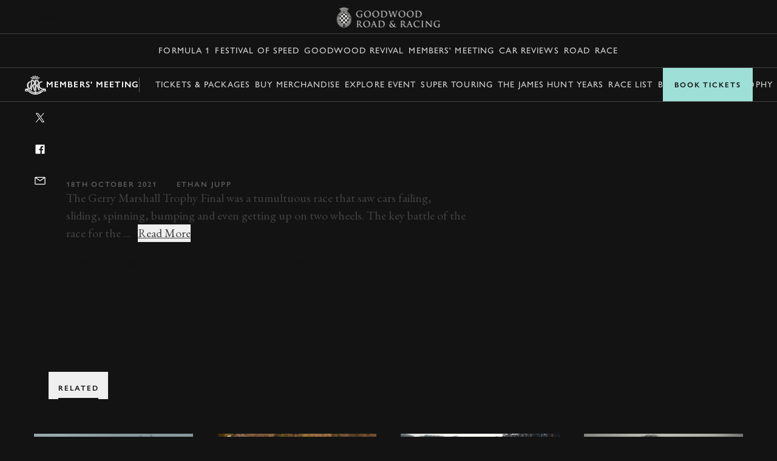

--- FILE ---
content_type: text/html; charset=utf-8
request_url: https://www.google.com/recaptcha/api2/anchor?ar=1&k=6LdmX9kaAAAAAKhMQpjTAF8RfeSHgyHTryxb2n14&co=aHR0cHM6Ly93d3cuZ29vZHdvb2QuY29tOjQ0Mw..&hl=en&v=7gg7H51Q-naNfhmCP3_R47ho&size=invisible&anchor-ms=20000&execute-ms=30000&cb=yzykotpr73w1
body_size: 49114
content:
<!DOCTYPE HTML><html dir="ltr" lang="en"><head><meta http-equiv="Content-Type" content="text/html; charset=UTF-8">
<meta http-equiv="X-UA-Compatible" content="IE=edge">
<title>reCAPTCHA</title>
<style type="text/css">
/* cyrillic-ext */
@font-face {
  font-family: 'Roboto';
  font-style: normal;
  font-weight: 400;
  font-stretch: 100%;
  src: url(//fonts.gstatic.com/s/roboto/v48/KFO7CnqEu92Fr1ME7kSn66aGLdTylUAMa3GUBHMdazTgWw.woff2) format('woff2');
  unicode-range: U+0460-052F, U+1C80-1C8A, U+20B4, U+2DE0-2DFF, U+A640-A69F, U+FE2E-FE2F;
}
/* cyrillic */
@font-face {
  font-family: 'Roboto';
  font-style: normal;
  font-weight: 400;
  font-stretch: 100%;
  src: url(//fonts.gstatic.com/s/roboto/v48/KFO7CnqEu92Fr1ME7kSn66aGLdTylUAMa3iUBHMdazTgWw.woff2) format('woff2');
  unicode-range: U+0301, U+0400-045F, U+0490-0491, U+04B0-04B1, U+2116;
}
/* greek-ext */
@font-face {
  font-family: 'Roboto';
  font-style: normal;
  font-weight: 400;
  font-stretch: 100%;
  src: url(//fonts.gstatic.com/s/roboto/v48/KFO7CnqEu92Fr1ME7kSn66aGLdTylUAMa3CUBHMdazTgWw.woff2) format('woff2');
  unicode-range: U+1F00-1FFF;
}
/* greek */
@font-face {
  font-family: 'Roboto';
  font-style: normal;
  font-weight: 400;
  font-stretch: 100%;
  src: url(//fonts.gstatic.com/s/roboto/v48/KFO7CnqEu92Fr1ME7kSn66aGLdTylUAMa3-UBHMdazTgWw.woff2) format('woff2');
  unicode-range: U+0370-0377, U+037A-037F, U+0384-038A, U+038C, U+038E-03A1, U+03A3-03FF;
}
/* math */
@font-face {
  font-family: 'Roboto';
  font-style: normal;
  font-weight: 400;
  font-stretch: 100%;
  src: url(//fonts.gstatic.com/s/roboto/v48/KFO7CnqEu92Fr1ME7kSn66aGLdTylUAMawCUBHMdazTgWw.woff2) format('woff2');
  unicode-range: U+0302-0303, U+0305, U+0307-0308, U+0310, U+0312, U+0315, U+031A, U+0326-0327, U+032C, U+032F-0330, U+0332-0333, U+0338, U+033A, U+0346, U+034D, U+0391-03A1, U+03A3-03A9, U+03B1-03C9, U+03D1, U+03D5-03D6, U+03F0-03F1, U+03F4-03F5, U+2016-2017, U+2034-2038, U+203C, U+2040, U+2043, U+2047, U+2050, U+2057, U+205F, U+2070-2071, U+2074-208E, U+2090-209C, U+20D0-20DC, U+20E1, U+20E5-20EF, U+2100-2112, U+2114-2115, U+2117-2121, U+2123-214F, U+2190, U+2192, U+2194-21AE, U+21B0-21E5, U+21F1-21F2, U+21F4-2211, U+2213-2214, U+2216-22FF, U+2308-230B, U+2310, U+2319, U+231C-2321, U+2336-237A, U+237C, U+2395, U+239B-23B7, U+23D0, U+23DC-23E1, U+2474-2475, U+25AF, U+25B3, U+25B7, U+25BD, U+25C1, U+25CA, U+25CC, U+25FB, U+266D-266F, U+27C0-27FF, U+2900-2AFF, U+2B0E-2B11, U+2B30-2B4C, U+2BFE, U+3030, U+FF5B, U+FF5D, U+1D400-1D7FF, U+1EE00-1EEFF;
}
/* symbols */
@font-face {
  font-family: 'Roboto';
  font-style: normal;
  font-weight: 400;
  font-stretch: 100%;
  src: url(//fonts.gstatic.com/s/roboto/v48/KFO7CnqEu92Fr1ME7kSn66aGLdTylUAMaxKUBHMdazTgWw.woff2) format('woff2');
  unicode-range: U+0001-000C, U+000E-001F, U+007F-009F, U+20DD-20E0, U+20E2-20E4, U+2150-218F, U+2190, U+2192, U+2194-2199, U+21AF, U+21E6-21F0, U+21F3, U+2218-2219, U+2299, U+22C4-22C6, U+2300-243F, U+2440-244A, U+2460-24FF, U+25A0-27BF, U+2800-28FF, U+2921-2922, U+2981, U+29BF, U+29EB, U+2B00-2BFF, U+4DC0-4DFF, U+FFF9-FFFB, U+10140-1018E, U+10190-1019C, U+101A0, U+101D0-101FD, U+102E0-102FB, U+10E60-10E7E, U+1D2C0-1D2D3, U+1D2E0-1D37F, U+1F000-1F0FF, U+1F100-1F1AD, U+1F1E6-1F1FF, U+1F30D-1F30F, U+1F315, U+1F31C, U+1F31E, U+1F320-1F32C, U+1F336, U+1F378, U+1F37D, U+1F382, U+1F393-1F39F, U+1F3A7-1F3A8, U+1F3AC-1F3AF, U+1F3C2, U+1F3C4-1F3C6, U+1F3CA-1F3CE, U+1F3D4-1F3E0, U+1F3ED, U+1F3F1-1F3F3, U+1F3F5-1F3F7, U+1F408, U+1F415, U+1F41F, U+1F426, U+1F43F, U+1F441-1F442, U+1F444, U+1F446-1F449, U+1F44C-1F44E, U+1F453, U+1F46A, U+1F47D, U+1F4A3, U+1F4B0, U+1F4B3, U+1F4B9, U+1F4BB, U+1F4BF, U+1F4C8-1F4CB, U+1F4D6, U+1F4DA, U+1F4DF, U+1F4E3-1F4E6, U+1F4EA-1F4ED, U+1F4F7, U+1F4F9-1F4FB, U+1F4FD-1F4FE, U+1F503, U+1F507-1F50B, U+1F50D, U+1F512-1F513, U+1F53E-1F54A, U+1F54F-1F5FA, U+1F610, U+1F650-1F67F, U+1F687, U+1F68D, U+1F691, U+1F694, U+1F698, U+1F6AD, U+1F6B2, U+1F6B9-1F6BA, U+1F6BC, U+1F6C6-1F6CF, U+1F6D3-1F6D7, U+1F6E0-1F6EA, U+1F6F0-1F6F3, U+1F6F7-1F6FC, U+1F700-1F7FF, U+1F800-1F80B, U+1F810-1F847, U+1F850-1F859, U+1F860-1F887, U+1F890-1F8AD, U+1F8B0-1F8BB, U+1F8C0-1F8C1, U+1F900-1F90B, U+1F93B, U+1F946, U+1F984, U+1F996, U+1F9E9, U+1FA00-1FA6F, U+1FA70-1FA7C, U+1FA80-1FA89, U+1FA8F-1FAC6, U+1FACE-1FADC, U+1FADF-1FAE9, U+1FAF0-1FAF8, U+1FB00-1FBFF;
}
/* vietnamese */
@font-face {
  font-family: 'Roboto';
  font-style: normal;
  font-weight: 400;
  font-stretch: 100%;
  src: url(//fonts.gstatic.com/s/roboto/v48/KFO7CnqEu92Fr1ME7kSn66aGLdTylUAMa3OUBHMdazTgWw.woff2) format('woff2');
  unicode-range: U+0102-0103, U+0110-0111, U+0128-0129, U+0168-0169, U+01A0-01A1, U+01AF-01B0, U+0300-0301, U+0303-0304, U+0308-0309, U+0323, U+0329, U+1EA0-1EF9, U+20AB;
}
/* latin-ext */
@font-face {
  font-family: 'Roboto';
  font-style: normal;
  font-weight: 400;
  font-stretch: 100%;
  src: url(//fonts.gstatic.com/s/roboto/v48/KFO7CnqEu92Fr1ME7kSn66aGLdTylUAMa3KUBHMdazTgWw.woff2) format('woff2');
  unicode-range: U+0100-02BA, U+02BD-02C5, U+02C7-02CC, U+02CE-02D7, U+02DD-02FF, U+0304, U+0308, U+0329, U+1D00-1DBF, U+1E00-1E9F, U+1EF2-1EFF, U+2020, U+20A0-20AB, U+20AD-20C0, U+2113, U+2C60-2C7F, U+A720-A7FF;
}
/* latin */
@font-face {
  font-family: 'Roboto';
  font-style: normal;
  font-weight: 400;
  font-stretch: 100%;
  src: url(//fonts.gstatic.com/s/roboto/v48/KFO7CnqEu92Fr1ME7kSn66aGLdTylUAMa3yUBHMdazQ.woff2) format('woff2');
  unicode-range: U+0000-00FF, U+0131, U+0152-0153, U+02BB-02BC, U+02C6, U+02DA, U+02DC, U+0304, U+0308, U+0329, U+2000-206F, U+20AC, U+2122, U+2191, U+2193, U+2212, U+2215, U+FEFF, U+FFFD;
}
/* cyrillic-ext */
@font-face {
  font-family: 'Roboto';
  font-style: normal;
  font-weight: 500;
  font-stretch: 100%;
  src: url(//fonts.gstatic.com/s/roboto/v48/KFO7CnqEu92Fr1ME7kSn66aGLdTylUAMa3GUBHMdazTgWw.woff2) format('woff2');
  unicode-range: U+0460-052F, U+1C80-1C8A, U+20B4, U+2DE0-2DFF, U+A640-A69F, U+FE2E-FE2F;
}
/* cyrillic */
@font-face {
  font-family: 'Roboto';
  font-style: normal;
  font-weight: 500;
  font-stretch: 100%;
  src: url(//fonts.gstatic.com/s/roboto/v48/KFO7CnqEu92Fr1ME7kSn66aGLdTylUAMa3iUBHMdazTgWw.woff2) format('woff2');
  unicode-range: U+0301, U+0400-045F, U+0490-0491, U+04B0-04B1, U+2116;
}
/* greek-ext */
@font-face {
  font-family: 'Roboto';
  font-style: normal;
  font-weight: 500;
  font-stretch: 100%;
  src: url(//fonts.gstatic.com/s/roboto/v48/KFO7CnqEu92Fr1ME7kSn66aGLdTylUAMa3CUBHMdazTgWw.woff2) format('woff2');
  unicode-range: U+1F00-1FFF;
}
/* greek */
@font-face {
  font-family: 'Roboto';
  font-style: normal;
  font-weight: 500;
  font-stretch: 100%;
  src: url(//fonts.gstatic.com/s/roboto/v48/KFO7CnqEu92Fr1ME7kSn66aGLdTylUAMa3-UBHMdazTgWw.woff2) format('woff2');
  unicode-range: U+0370-0377, U+037A-037F, U+0384-038A, U+038C, U+038E-03A1, U+03A3-03FF;
}
/* math */
@font-face {
  font-family: 'Roboto';
  font-style: normal;
  font-weight: 500;
  font-stretch: 100%;
  src: url(//fonts.gstatic.com/s/roboto/v48/KFO7CnqEu92Fr1ME7kSn66aGLdTylUAMawCUBHMdazTgWw.woff2) format('woff2');
  unicode-range: U+0302-0303, U+0305, U+0307-0308, U+0310, U+0312, U+0315, U+031A, U+0326-0327, U+032C, U+032F-0330, U+0332-0333, U+0338, U+033A, U+0346, U+034D, U+0391-03A1, U+03A3-03A9, U+03B1-03C9, U+03D1, U+03D5-03D6, U+03F0-03F1, U+03F4-03F5, U+2016-2017, U+2034-2038, U+203C, U+2040, U+2043, U+2047, U+2050, U+2057, U+205F, U+2070-2071, U+2074-208E, U+2090-209C, U+20D0-20DC, U+20E1, U+20E5-20EF, U+2100-2112, U+2114-2115, U+2117-2121, U+2123-214F, U+2190, U+2192, U+2194-21AE, U+21B0-21E5, U+21F1-21F2, U+21F4-2211, U+2213-2214, U+2216-22FF, U+2308-230B, U+2310, U+2319, U+231C-2321, U+2336-237A, U+237C, U+2395, U+239B-23B7, U+23D0, U+23DC-23E1, U+2474-2475, U+25AF, U+25B3, U+25B7, U+25BD, U+25C1, U+25CA, U+25CC, U+25FB, U+266D-266F, U+27C0-27FF, U+2900-2AFF, U+2B0E-2B11, U+2B30-2B4C, U+2BFE, U+3030, U+FF5B, U+FF5D, U+1D400-1D7FF, U+1EE00-1EEFF;
}
/* symbols */
@font-face {
  font-family: 'Roboto';
  font-style: normal;
  font-weight: 500;
  font-stretch: 100%;
  src: url(//fonts.gstatic.com/s/roboto/v48/KFO7CnqEu92Fr1ME7kSn66aGLdTylUAMaxKUBHMdazTgWw.woff2) format('woff2');
  unicode-range: U+0001-000C, U+000E-001F, U+007F-009F, U+20DD-20E0, U+20E2-20E4, U+2150-218F, U+2190, U+2192, U+2194-2199, U+21AF, U+21E6-21F0, U+21F3, U+2218-2219, U+2299, U+22C4-22C6, U+2300-243F, U+2440-244A, U+2460-24FF, U+25A0-27BF, U+2800-28FF, U+2921-2922, U+2981, U+29BF, U+29EB, U+2B00-2BFF, U+4DC0-4DFF, U+FFF9-FFFB, U+10140-1018E, U+10190-1019C, U+101A0, U+101D0-101FD, U+102E0-102FB, U+10E60-10E7E, U+1D2C0-1D2D3, U+1D2E0-1D37F, U+1F000-1F0FF, U+1F100-1F1AD, U+1F1E6-1F1FF, U+1F30D-1F30F, U+1F315, U+1F31C, U+1F31E, U+1F320-1F32C, U+1F336, U+1F378, U+1F37D, U+1F382, U+1F393-1F39F, U+1F3A7-1F3A8, U+1F3AC-1F3AF, U+1F3C2, U+1F3C4-1F3C6, U+1F3CA-1F3CE, U+1F3D4-1F3E0, U+1F3ED, U+1F3F1-1F3F3, U+1F3F5-1F3F7, U+1F408, U+1F415, U+1F41F, U+1F426, U+1F43F, U+1F441-1F442, U+1F444, U+1F446-1F449, U+1F44C-1F44E, U+1F453, U+1F46A, U+1F47D, U+1F4A3, U+1F4B0, U+1F4B3, U+1F4B9, U+1F4BB, U+1F4BF, U+1F4C8-1F4CB, U+1F4D6, U+1F4DA, U+1F4DF, U+1F4E3-1F4E6, U+1F4EA-1F4ED, U+1F4F7, U+1F4F9-1F4FB, U+1F4FD-1F4FE, U+1F503, U+1F507-1F50B, U+1F50D, U+1F512-1F513, U+1F53E-1F54A, U+1F54F-1F5FA, U+1F610, U+1F650-1F67F, U+1F687, U+1F68D, U+1F691, U+1F694, U+1F698, U+1F6AD, U+1F6B2, U+1F6B9-1F6BA, U+1F6BC, U+1F6C6-1F6CF, U+1F6D3-1F6D7, U+1F6E0-1F6EA, U+1F6F0-1F6F3, U+1F6F7-1F6FC, U+1F700-1F7FF, U+1F800-1F80B, U+1F810-1F847, U+1F850-1F859, U+1F860-1F887, U+1F890-1F8AD, U+1F8B0-1F8BB, U+1F8C0-1F8C1, U+1F900-1F90B, U+1F93B, U+1F946, U+1F984, U+1F996, U+1F9E9, U+1FA00-1FA6F, U+1FA70-1FA7C, U+1FA80-1FA89, U+1FA8F-1FAC6, U+1FACE-1FADC, U+1FADF-1FAE9, U+1FAF0-1FAF8, U+1FB00-1FBFF;
}
/* vietnamese */
@font-face {
  font-family: 'Roboto';
  font-style: normal;
  font-weight: 500;
  font-stretch: 100%;
  src: url(//fonts.gstatic.com/s/roboto/v48/KFO7CnqEu92Fr1ME7kSn66aGLdTylUAMa3OUBHMdazTgWw.woff2) format('woff2');
  unicode-range: U+0102-0103, U+0110-0111, U+0128-0129, U+0168-0169, U+01A0-01A1, U+01AF-01B0, U+0300-0301, U+0303-0304, U+0308-0309, U+0323, U+0329, U+1EA0-1EF9, U+20AB;
}
/* latin-ext */
@font-face {
  font-family: 'Roboto';
  font-style: normal;
  font-weight: 500;
  font-stretch: 100%;
  src: url(//fonts.gstatic.com/s/roboto/v48/KFO7CnqEu92Fr1ME7kSn66aGLdTylUAMa3KUBHMdazTgWw.woff2) format('woff2');
  unicode-range: U+0100-02BA, U+02BD-02C5, U+02C7-02CC, U+02CE-02D7, U+02DD-02FF, U+0304, U+0308, U+0329, U+1D00-1DBF, U+1E00-1E9F, U+1EF2-1EFF, U+2020, U+20A0-20AB, U+20AD-20C0, U+2113, U+2C60-2C7F, U+A720-A7FF;
}
/* latin */
@font-face {
  font-family: 'Roboto';
  font-style: normal;
  font-weight: 500;
  font-stretch: 100%;
  src: url(//fonts.gstatic.com/s/roboto/v48/KFO7CnqEu92Fr1ME7kSn66aGLdTylUAMa3yUBHMdazQ.woff2) format('woff2');
  unicode-range: U+0000-00FF, U+0131, U+0152-0153, U+02BB-02BC, U+02C6, U+02DA, U+02DC, U+0304, U+0308, U+0329, U+2000-206F, U+20AC, U+2122, U+2191, U+2193, U+2212, U+2215, U+FEFF, U+FFFD;
}
/* cyrillic-ext */
@font-face {
  font-family: 'Roboto';
  font-style: normal;
  font-weight: 900;
  font-stretch: 100%;
  src: url(//fonts.gstatic.com/s/roboto/v48/KFO7CnqEu92Fr1ME7kSn66aGLdTylUAMa3GUBHMdazTgWw.woff2) format('woff2');
  unicode-range: U+0460-052F, U+1C80-1C8A, U+20B4, U+2DE0-2DFF, U+A640-A69F, U+FE2E-FE2F;
}
/* cyrillic */
@font-face {
  font-family: 'Roboto';
  font-style: normal;
  font-weight: 900;
  font-stretch: 100%;
  src: url(//fonts.gstatic.com/s/roboto/v48/KFO7CnqEu92Fr1ME7kSn66aGLdTylUAMa3iUBHMdazTgWw.woff2) format('woff2');
  unicode-range: U+0301, U+0400-045F, U+0490-0491, U+04B0-04B1, U+2116;
}
/* greek-ext */
@font-face {
  font-family: 'Roboto';
  font-style: normal;
  font-weight: 900;
  font-stretch: 100%;
  src: url(//fonts.gstatic.com/s/roboto/v48/KFO7CnqEu92Fr1ME7kSn66aGLdTylUAMa3CUBHMdazTgWw.woff2) format('woff2');
  unicode-range: U+1F00-1FFF;
}
/* greek */
@font-face {
  font-family: 'Roboto';
  font-style: normal;
  font-weight: 900;
  font-stretch: 100%;
  src: url(//fonts.gstatic.com/s/roboto/v48/KFO7CnqEu92Fr1ME7kSn66aGLdTylUAMa3-UBHMdazTgWw.woff2) format('woff2');
  unicode-range: U+0370-0377, U+037A-037F, U+0384-038A, U+038C, U+038E-03A1, U+03A3-03FF;
}
/* math */
@font-face {
  font-family: 'Roboto';
  font-style: normal;
  font-weight: 900;
  font-stretch: 100%;
  src: url(//fonts.gstatic.com/s/roboto/v48/KFO7CnqEu92Fr1ME7kSn66aGLdTylUAMawCUBHMdazTgWw.woff2) format('woff2');
  unicode-range: U+0302-0303, U+0305, U+0307-0308, U+0310, U+0312, U+0315, U+031A, U+0326-0327, U+032C, U+032F-0330, U+0332-0333, U+0338, U+033A, U+0346, U+034D, U+0391-03A1, U+03A3-03A9, U+03B1-03C9, U+03D1, U+03D5-03D6, U+03F0-03F1, U+03F4-03F5, U+2016-2017, U+2034-2038, U+203C, U+2040, U+2043, U+2047, U+2050, U+2057, U+205F, U+2070-2071, U+2074-208E, U+2090-209C, U+20D0-20DC, U+20E1, U+20E5-20EF, U+2100-2112, U+2114-2115, U+2117-2121, U+2123-214F, U+2190, U+2192, U+2194-21AE, U+21B0-21E5, U+21F1-21F2, U+21F4-2211, U+2213-2214, U+2216-22FF, U+2308-230B, U+2310, U+2319, U+231C-2321, U+2336-237A, U+237C, U+2395, U+239B-23B7, U+23D0, U+23DC-23E1, U+2474-2475, U+25AF, U+25B3, U+25B7, U+25BD, U+25C1, U+25CA, U+25CC, U+25FB, U+266D-266F, U+27C0-27FF, U+2900-2AFF, U+2B0E-2B11, U+2B30-2B4C, U+2BFE, U+3030, U+FF5B, U+FF5D, U+1D400-1D7FF, U+1EE00-1EEFF;
}
/* symbols */
@font-face {
  font-family: 'Roboto';
  font-style: normal;
  font-weight: 900;
  font-stretch: 100%;
  src: url(//fonts.gstatic.com/s/roboto/v48/KFO7CnqEu92Fr1ME7kSn66aGLdTylUAMaxKUBHMdazTgWw.woff2) format('woff2');
  unicode-range: U+0001-000C, U+000E-001F, U+007F-009F, U+20DD-20E0, U+20E2-20E4, U+2150-218F, U+2190, U+2192, U+2194-2199, U+21AF, U+21E6-21F0, U+21F3, U+2218-2219, U+2299, U+22C4-22C6, U+2300-243F, U+2440-244A, U+2460-24FF, U+25A0-27BF, U+2800-28FF, U+2921-2922, U+2981, U+29BF, U+29EB, U+2B00-2BFF, U+4DC0-4DFF, U+FFF9-FFFB, U+10140-1018E, U+10190-1019C, U+101A0, U+101D0-101FD, U+102E0-102FB, U+10E60-10E7E, U+1D2C0-1D2D3, U+1D2E0-1D37F, U+1F000-1F0FF, U+1F100-1F1AD, U+1F1E6-1F1FF, U+1F30D-1F30F, U+1F315, U+1F31C, U+1F31E, U+1F320-1F32C, U+1F336, U+1F378, U+1F37D, U+1F382, U+1F393-1F39F, U+1F3A7-1F3A8, U+1F3AC-1F3AF, U+1F3C2, U+1F3C4-1F3C6, U+1F3CA-1F3CE, U+1F3D4-1F3E0, U+1F3ED, U+1F3F1-1F3F3, U+1F3F5-1F3F7, U+1F408, U+1F415, U+1F41F, U+1F426, U+1F43F, U+1F441-1F442, U+1F444, U+1F446-1F449, U+1F44C-1F44E, U+1F453, U+1F46A, U+1F47D, U+1F4A3, U+1F4B0, U+1F4B3, U+1F4B9, U+1F4BB, U+1F4BF, U+1F4C8-1F4CB, U+1F4D6, U+1F4DA, U+1F4DF, U+1F4E3-1F4E6, U+1F4EA-1F4ED, U+1F4F7, U+1F4F9-1F4FB, U+1F4FD-1F4FE, U+1F503, U+1F507-1F50B, U+1F50D, U+1F512-1F513, U+1F53E-1F54A, U+1F54F-1F5FA, U+1F610, U+1F650-1F67F, U+1F687, U+1F68D, U+1F691, U+1F694, U+1F698, U+1F6AD, U+1F6B2, U+1F6B9-1F6BA, U+1F6BC, U+1F6C6-1F6CF, U+1F6D3-1F6D7, U+1F6E0-1F6EA, U+1F6F0-1F6F3, U+1F6F7-1F6FC, U+1F700-1F7FF, U+1F800-1F80B, U+1F810-1F847, U+1F850-1F859, U+1F860-1F887, U+1F890-1F8AD, U+1F8B0-1F8BB, U+1F8C0-1F8C1, U+1F900-1F90B, U+1F93B, U+1F946, U+1F984, U+1F996, U+1F9E9, U+1FA00-1FA6F, U+1FA70-1FA7C, U+1FA80-1FA89, U+1FA8F-1FAC6, U+1FACE-1FADC, U+1FADF-1FAE9, U+1FAF0-1FAF8, U+1FB00-1FBFF;
}
/* vietnamese */
@font-face {
  font-family: 'Roboto';
  font-style: normal;
  font-weight: 900;
  font-stretch: 100%;
  src: url(//fonts.gstatic.com/s/roboto/v48/KFO7CnqEu92Fr1ME7kSn66aGLdTylUAMa3OUBHMdazTgWw.woff2) format('woff2');
  unicode-range: U+0102-0103, U+0110-0111, U+0128-0129, U+0168-0169, U+01A0-01A1, U+01AF-01B0, U+0300-0301, U+0303-0304, U+0308-0309, U+0323, U+0329, U+1EA0-1EF9, U+20AB;
}
/* latin-ext */
@font-face {
  font-family: 'Roboto';
  font-style: normal;
  font-weight: 900;
  font-stretch: 100%;
  src: url(//fonts.gstatic.com/s/roboto/v48/KFO7CnqEu92Fr1ME7kSn66aGLdTylUAMa3KUBHMdazTgWw.woff2) format('woff2');
  unicode-range: U+0100-02BA, U+02BD-02C5, U+02C7-02CC, U+02CE-02D7, U+02DD-02FF, U+0304, U+0308, U+0329, U+1D00-1DBF, U+1E00-1E9F, U+1EF2-1EFF, U+2020, U+20A0-20AB, U+20AD-20C0, U+2113, U+2C60-2C7F, U+A720-A7FF;
}
/* latin */
@font-face {
  font-family: 'Roboto';
  font-style: normal;
  font-weight: 900;
  font-stretch: 100%;
  src: url(//fonts.gstatic.com/s/roboto/v48/KFO7CnqEu92Fr1ME7kSn66aGLdTylUAMa3yUBHMdazQ.woff2) format('woff2');
  unicode-range: U+0000-00FF, U+0131, U+0152-0153, U+02BB-02BC, U+02C6, U+02DA, U+02DC, U+0304, U+0308, U+0329, U+2000-206F, U+20AC, U+2122, U+2191, U+2193, U+2212, U+2215, U+FEFF, U+FFFD;
}

</style>
<link rel="stylesheet" type="text/css" href="https://www.gstatic.com/recaptcha/releases/7gg7H51Q-naNfhmCP3_R47ho/styles__ltr.css">
<script nonce="sSPir2qfNdlc-fj00CZkhA" type="text/javascript">window['__recaptcha_api'] = 'https://www.google.com/recaptcha/api2/';</script>
<script type="text/javascript" src="https://www.gstatic.com/recaptcha/releases/7gg7H51Q-naNfhmCP3_R47ho/recaptcha__en.js" nonce="sSPir2qfNdlc-fj00CZkhA">
      
    </script></head>
<body><div id="rc-anchor-alert" class="rc-anchor-alert"></div>
<input type="hidden" id="recaptcha-token" value="[base64]">
<script type="text/javascript" nonce="sSPir2qfNdlc-fj00CZkhA">
      recaptcha.anchor.Main.init("[\x22ainput\x22,[\x22bgdata\x22,\x22\x22,\[base64]/[base64]/[base64]/[base64]/[base64]/[base64]/[base64]/[base64]/[base64]/[base64]\\u003d\x22,\[base64]\x22,\x22QC1QJcKZw5nCojJZw6DDuMKFw4XCuGogb8OCfx04Yh0Jw54/c1ZXSsKyw492PWhuaEnDhcKtw4LCrcK4w6tAbQguwoLCuDrCljzDl8OLwqwIBsOlEVJ3w51QMcKnwpguIcOww40uwozDiUzCksO8E8OCX8KoHMKSccKkV8OiwrwPDxLDg1PDrhgCwqN7wpI3A24kHMKJFcORGcO3TMO8ZsOqwrnCgV/CssKKwq0ccsOMKsKbwrsJNMKbesOMwq3DuRAswoEQaBPDg8KAbMOXDMOtwpdZw6HCp8OcBQZOccKiM8OLcMKkMgBZMMKFw6bCihHDlMOswo5XD8KxBXQqZMOtwrjCgsOmasO8w4URK8ONw5IMQE/DlULDq8O/woxhcsKsw7c7LQBBwqoGJ8OAFcObw7oPbcK9MyoBwpnCo8KYwrRFw4zDn8K6CmfCo2DChkMNK8KFw40zwqXCjGkgRlshK2oHwpMYKEhoP8OxCG0CHHDCisKtIcK/[base64]/[base64]/[base64]/[base64]/A8O8w6QTw6xWb3bCqcOfwodMPQ/CoD5hwrHDscKPKcO5w5NeIsKywrrDgcOEw7zDmRTCtMKqw6J4RirDqMOOQsKLA8KPTSh5FjV2DQzCtMKRw5PCrjvDq8Ktwp50QsK8wrNuC8KZe8OqEsKgBXzDrQjDnMKEDjLDisKIJmQSeMKHGDBrRcOKLyPCscKVwpc7w53CpMKewpcXw6sBwqHDql/DvTjClsK4FcKEMDvCtMK/MkPCk8KfDMOuw4hnwqw6J1gtw5IUDxjCrcKXw7zDmHdZwodJasK8E8O3O8KNwpMJMH5bw4XDocK0XsKgw6HCp8OzcE4PZ8KDw5vDlMORw67CrMKQJ3DDmMO8w5nClWHDg3jDngETezLDhMOJwpYiWsKIw4pHBcO7csO6wrwSZlXCqzzCiE/[base64]/DmS3CsWFQwrl/fXrCvjPCmAwfDcKpw6nDqcKJOwPDoXlfw7rDisOswpBdLFDDgMKqRcOTA8Oswq86KCjCtMKhQCfDo8OvJ1BedMOfw7DCqDPCvcKnw73ClAPCjjI9w7vDs8K8d8Kww73CjMKxw7HClmXDgyAUF8OkO1/CiFjDr2UvFsK5BRU7w5lhOBFtBcO1woXCn8K6V8KJw7nDlnIhwoAnwonCoxHDnsOkwopAwpjDjSrDoSDCiklKcsOIMWTCuyrDqR3CmsOYw4wtw6rCt8OYFAjDigNuw5duccKdKmbDqxcmbVfDucKBdWl0woJDw5R7woQvwoVGUcKAMsOuw7g/wpsiJsKPfMO3wqY9w4fDlWwOwroCwpvDscKqw57CuzVdw6LCjMOPAMK4w4rCicOZw4w6YgofKcO9d8OMGSY2wow1LcOkwoPDoDkMKzvDncK4wqRzHMKqXHbDj8KsPm1Ywpckw6fDoETCrFdmNTjCosKIEMKpwq0tawxTOw4McMKCw595AMOVC8K/TR1uw5DDncOYwo0oHDnDrR3Ch8OzaCxxWMKABBvCmSTCimZqbQI2w7PCjMO9wpfCn2bDn8Oqwo0LC8KUw4vCr2zCtcK6RMKBw4Q4GMKkwrHDuGDDgR3CjMOtw67CgBnDjsKzQ8OiwrXClm41K8KVwphvMsOjby5MacOqw7cnwp53w7jDs1kdwp/[base64]/CssKRwoXClsKQw7XCl8OiO8OUI1Iiaw3Cu8OFwpjDqzYQByJMFsKfEyADwpnDoRDDosO9wq3Dr8Ofw5zDrkPDiQdSw6DCgQDCl0Igw6rCt8K5ecKMw7/CicOKw4IowqdZw73Cth4Mw6dfw7lRXMKpwpLDuMO4LMKSwq/DkCTCs8KDw4jCjsKtJSnCq8OTw4NHwoVgw6B6w6gBw6bCslzCp8KKw5HDicKCw4DDmcOIw5powqDClijDl3EAwr7DqzfCscObChpjXyTDuHrChnUcInhCw4fCgMKSwqPDs8K0MMOqKgECw5VXw5xuw7TDk8Kgw78NDMOxQ38/E8OTw4Eyw6wPUx5qw5sdVMOJw7AWwqXCtMKOwrMvw5fDisO9OcOXDsKZGMKVw6nDmsKLwrVidTo7WXQeHMKUw4jDgcKEwqnCiMKow6YbwplKBHA7LmnCtD8kw54gBcKwwobCuTfCnMOHdAbDksKwwp/Cn8OXPMO7w5zCsMOnw6PCihPCqzkMw5zCssKSwrtgw4Myw5DDqMKnw4AxDsKDPsOJGsKlw5fDqCAdYmVcw7LCqhlzwrnCnMODwp5pLcO6w4gMw4DCicKwwr5qwps3KixSKcKFw4ttwr9NbnzDv8KkdjUQw7YIC27CicOpwo9Jc8KvwrzDjGcfwrZ2w4/ColfDr31Bw4jDiTYtAEd2OkJrQ8KjwpgWwp4Tc8Opw6gCwq9FdlzCjMO7w6ltw6MnL8Otw73CgzolwobCpXXDjCwMGE9owrsIGMKiA8Kaw4QAw7J2IsK+w63CtD7CqxvCksOdw4DClsOMdg7DrS3CsiNywrQ/w4hZByccwrbDucKlB2tqXsK7w7A1GEUjwpZ7GznDsXpsWsORwqsPwqFjC8OJWsKRaDEdw5bCtQZ2FycoXcK4w4UQdsOBw5rDoEx5wqLCj8O/[base64]/Ds8KmwrBiwpksIVp9DQnCmVHDs8Oqw44OY0BGwp3DjgrDrH5ESgoCL8O6wpBJUjx0AMOGw5/DisODEcKMw7t8EmMqD8OVw5UwGsKzw5zDjcONIMOBGDYuwrjDqCjDg8OpEn/CqsO+VnByw7/Dl3zDkHrDrXMOw4Njwpkcw6xlwrjChDLCsDTDqSRCw7kiw4g1w4HDmsKVw6rDgMOODmTCvsOVQ2Zcw7VtwpNIw4h4w5cFElFfw4/DqsOhw5zCncKDwrd+blUpwoVOI1LCsMOkwpzCosKCwqEewo8YB1BVCylrWmR/w7hiwq/CnMKkwrDCriLDhMKWw4DDiHN8w5xww5RWw7DCixfDjcKbw4zChMOCw5rCpTslRcKJVsK7w7sKJMK9wrjCiMOoNMOxF8KEwqTCpSQXw5daw5fDocKtEMOLB2HCgMO7wpB5w7/[base64]/DtyrDrlgAwoDCum/DvzzCrUEYw6UWPHt8wpXDhRPCgcOOw5vCtATDkMOPE8OOLMOnw4YCUkk5w4tXwqoycxrDl3fCrXXCjSnCnjfDvcKGEMOuwogzwpDDux3Du8KkwrtbwrfDjMOqH2JwBsOtIcKgwrpewowZw4NlEk/CkELDjcOuQSrCmcOSW3Fzw71vSMK3w4sqw55+X0QKwprDkhDDuQ3DpsObAcOUDGXDmwdPW8KGw5LDmcOswq3DmwRpOAbDqE7CjcO6w7/DhiPCtyXCqcOfQCDDsETDq3LDrwTDj0bDn8KmwrE5a8K+d07CsGpECTzCn8Khw6o1wrYxTcKmwoxewrbDpMOUw7QDwp3DpsKmwrfCkkjDkxMsworDrGnCsFwHS0Uwe3QDwrtab8OCwoJ2w6RSwr7DoT/DqH9pPyh4wo3Cj8OUIyY9woTDosKlw7TCq8OffzTCnsK1c2DChh/Dt0PDscOIw4/ClS1cwrwTdB0SO8OIIEzDkQF7b3bDscOPwovDrsKXIDPDtMO6wpcwL8K9wqXDmcOew57DtMK8aMOtw4p2w4s7w6bDicKSwojCu8KywpfCh8OTwp3Cn0Q9PCLCo8KLG8KpeRRZw4hQw6LDhsK5w6LClALCpsKuw57DvFpgdhAfNA/CnUHDmMKFw7BEw5tCUMKbwrXDhMOtwoExwqYCw64/w7ZKwptnDcOeFcKkFcKPbsKcw4UFAcOIU8Omw73DjjTDj8OMNnPCicOAw7FiwqNKWU5efXHDhkFVwr/[base64]/CnxLDqR19wrXDr8KLw6kmw4AuAi3DicOww6HDmSYwwq/CsC/DmMOuOFthw5NqHMOrw65uVcOGQsKDY8KMwobCk8KMwrUxHsKPw4wkFjjCmi4UHnnDh1pNPsK9Q8OOMDRow55jwrrCs8OEGsOQw7rDq8OmYMORcMOpA8KTwo3Ds33DihQtWw4uwrfCj8K/b8KLwo7CgMKPGlMER3dOO8OgbwzDmcOsDEbCnWYLBMKBw7LDjMObw7wLUcKnDcOYwqk4w7AbR3TCpcKsw77DmMKtNR4fw6lsw7zCkMKdYcKCA8K2XMK/[base64]/Dn8Kyw755H2LDkVpkw5Fsw67DpXY5w4YkQ1diSFvCrTJNWMKoBMOkwrVHFsOZwqLClsKCw5R0NhDDusOIw5zDtsK0WcO4KA5ubGYjwqRbw74uw6tewovCmh7Dv8Kaw7M0wptlPcOJOS3CkzYWwpbCg8O8wo/[base64]/[base64]/DgDtrNVQZw7g0woI3TcO0EmNBZsK3chTDqlY6OsOHw74kw5rCtsOCa8KTw7TDtcKUwooQHBvCsMKgwq7CjCXCmlEEwqU6w4JAw5zDhFDChMOkMcK1w4FbPsK0dMKCwod5GMOQw4dZw7XClsKFw7/CqCLCg2l7WMOVw4oWDRLCmsK9CsKQfsOTZmsTIWHClMO2SDdwScO8c8Ojw51bGHrDtVsTFTt0wqBrw5kif8KbRsOIw6rDghLCmkZdR3bDqhbCs8KiR8KRPBlZw6AnYxnCsX17wposw7/CtMKUH03DrlTDm8KpEcKKY8ONw6M7e8OuJMO+e3XDjBF3F8KTwo/CnSQ7w7HDncOxK8KvbsKtAWhsw5d2wrwtw4kFEAUuU3XCljTCvMOrVS01wpbCn8OswrXCvDJNw4s7wqvDiBfClRI/wp3CrsOtOMO8HMKJw6F3TcKRwrEKwrHCjsOzcwYzI8OtBsKQw6bDo10Iw50KwrTCkT7Cn0h3C8O0w40nwoZxGXLCpMK9cnrDpycPIsOYT3bCv3TDqF7ChicRMcKCJcO2w4bDqMK7wp7CvcKyWMOYw5zCsH/CjEXDmQomwo84w5Y+woxyKcOXw6rDjMOIXMK+w77CrnPDrMKofMKYw43CnMOcwoPCn8KawroJwrJxw6VRfAbCpADDoXJSccKId8KHZsO9w6zDmgdRw41WZTHCnBQYw5E/LgLDi8OYwp7CusKYwpbDsFBYw4XDosKSNcKKw6oDw6wbHcOgw7NhA8O0wqfDnWbDjsK2w7vCo1IHFMKJw5tVYB3Cg8KLMhzCmcKOQQJ8bwjDoH/[base64]/[base64]/DqHjDp8OrBl4bwplGw4EQTsOEwqhXYAfCmj5cwqsCY8OUVHHCmxvCjyjCqXpfAcK8GMKOacO2OMOpNsOUwpIRD01aAz/CncOcbhfDvsK+w5vCpDbCosOlw7shWyLDrkjClVVww4sOJcKWB8OWw6Fld25HVMOqwpdUPcO0VzbDh2PDigclExcRZcK2woVQe8OiwqcWwp1Tw5fCkFZfwrxZdA3Dr8OULcKNGgzCpkxEBlTCqUDCh8OkD8OIMTgofXTDvcK4wr3DhAnCohIOwozChjjDjMKzw6/[base64]/CnMKCAsKAwrrClcKFw7Z5w4F1JcOhVsKIMcOQwpXDg8O3w7zDh0DCiDHDqcOuQcK6w6/CjcKKW8O6wr4DYSHDnTvDmG5bwpXDqQxawrrDq8OOe8OOIcKQMBnDsELCqMOPLMORwrddw5zCgsKFwqjDhEgwEsOgHlTCh1/CuWXCrmLDj0ohwrE9G8Kww5LDgMOuwoFLaGvCnFJZFlfDhcO/TcK5RShQw6gLRcK4asONwozCo8OkCBXDrcKiwofDqHVMwr7Cp8OzAcOnTMOYWj3Dt8OoR8ONLDkLw744wo3CucODJ8OOFMOLwqzCoQXCoQw3wrzDvkXDri9Kw4nCvQ4uwqVcZD01w4Atw51THm3DkznCksKDw5LDpzjCisKLaMOtKmZ/TMKQPsODw6TDqH3ChsO3M8KRNXjCv8KAwofDssKZEA7CksOIU8K/[base64]/[base64]/DgghjOUBGGMK0wr/Cu8Ovw6xwNmrCscKSThlow4MDNXTDnXPCisKOQ8K1YsOeQ8K/w5XCjgnDt3TCgsKPw7kbw5F5OcOiwp/CphrDp0/Dt03DvHbDiyrCvmnDqz4jflbDujordBVBG8K+fSnDucOEwr/[base64]/[base64]/CviweH3gWwogTYmDCn3dkw7jCpsKOwrUDwqDDlMOhwrnCt8K4EkLCgGXCu1zDtMKOw4UfNcK8VMO4wq9dZU/CtDbCsiEwwphlMQDCt8Kcw5nDjUklJgljwqYYwrlWwqQ5CTXDuRvDi0Uyw7VYw78fwpBkwo3DgSjDr8KGwoDCoMKzXBBhw5nDphTCqMK/wpfCi2XCkXUPf15iw4nDrA/DnQx7LMOSWcKswrcaG8KWw6rCuMKyY8O3amojMRASYsK8Q8KvwrFTN0vCncOewoMSVDlbw589DSPCjnHCiXY6w47DgcKzEjfCkiMvRcOcBMORw5PDjVUbw4Jxw6/[base64]/DvX/DpjQ8NEfDrcO0wq1Lwrt+EcOlw4DDtMOcwrLCusOrwrHCqcO/[base64]/DgWImAsOJQsO7ZEY2L0zDkGoXRXbCjGggw5t8wqPCl8O2T8ORwo3ChMORwrrDuGNqacKDHXDCmAM9wobCqMK4bCEzZsKYwp0Aw683ATTDjMKwAcK/bmjCmW7DhsOAw5dlP1odcHZ8woRvwqZpwr3CmcKFw4XCtz7CsAAOdsKrw64fBRXCl8OTwo5WCitewr0PV8KgcRHCrF4yw4PCqiDCvm9kYW4URz/DpBZywqLDtsOvfSB/PcKWwrtPRsKbw5PDlkwIMW4ScsO0bMKxwp/DtcOJwo8/w7bDjBHDvcKXwr4Lw6hdw6AreGjDqXAsw5TCsGzDp8KDVMKhw5gywpXCq8K9Q8O7Z8KAwqxsYEDCth4uL8Owb8KELcK3wr5TGSnCo8K/VcKRw6DCpMODwrUtNQdMw4nCj8KyB8OhwpcfPWLDvSTCrcOCWMOuKkomw4DCtsKDw48/[base64]/w57CuCjDq8KFGsKzfHl/VMKCw5DDkGJ0YcKBOMO7w7giGsKpYCViAMOgHMKGw7zCgxwfOF02w5/Dv8KRV2rChMOTw7XDmRrCnV7CkgHDqTFpw5rCrcKRwoTDj3I0V08KwqheXsKhwoA6wovCoDjDtDfDgHEaUg7Co8OywpfDncOSCQzDuCHDhFnDmSbDjsKCBMK/V8O1w5d9VsKgw55/[base64]/[base64]/[base64]/DhsOdwoFOPEjDlcOTKErCjDVII0FdGcKaOMK+bsK3w6zCgxPDtMO5w5/Dkm4dLyR0w7rDn8K0LMKzSMKMw4A0w5nCucOWccO/wq96wpLChjZBOTRuwpjDsHhxAcOxwrgNwp3Dp8O1aih+M8KuJg7Cn0rDqcKxEsKsEiLCjcO1wpbDiR/CvcKfaQYqw6lFYhnCnmIywp1/[base64]/[base64]/[base64]/WinCvMO6AMOfSMKDwoxkw7bCpxvCgsKKT8KYQcOnwqY4AMOWw6t7wrLDkcOcVU8qasKsw7VBRMOzVGXCusO1wphyPsOSw6HCv0PCrhsdw6YxwoNpKMK2csKiZjjDi30/VcKYwpDCjMK9w5fDiMOZw5HDvwfDt33Cn8K2wrPDgcKSw7HChxvDqsKVE8Khb3nDmcOXwozDs8OAwq3CisOWwqsrN8KSwrEnQgkyw7UwwqwFEMKnworDqx/Ci8K7w5DDjsO5FF54wrsTwqbCqsKMwqA9J8KxHEXDnMOiwrLCrMKewoPCiSTDrjfCusOGw7/Dm8OPwoEkwqRDP8OawoIPwolhRsOXwqYgTcKUw4J0ecKSwq58w4Rkw5PDliLDlRPCm0XCm8OjEcK4w6NTwr7DkcOqD8KGKjoTLcKVQRV7UcK0I8K2asOfM8OdwoLDqHTDkMKXw5vCnh/DqSZfKxDCiDIPwq1Ww6ppwpvCi1/DmBPDpMOKGcO6w7ITwrvDlsK8woDDuGQYM8KqN8Kvw5jCgMOTHxtQF1PCoHAuwq/Cp1dWw5LDumjDpVIMw61uGB/DiMOawrw/[base64]/[base64]/CqcKjw7F7J8OPJiHCpsOPYS3CugfCjsO/woDCsQ4vw4LDhMODR8OVfMOGwqoVQ1tXw7XDh8OTwrYIckXDpsOSwonCln41w6/DmcKsfXrDicOzFx7CtsORDRjCvQ0cwr7DrhnDh3Jdw4BufsK5CVl+wobCjMKow6bDjsK4w5PDsW5sOcKow4HCl8K+aHlYw7/DhiRvw6fDnWxgw5vDtMOiJlrDmXHCqsKfDldRw7fDrsOlw7R0w4rCucOQwoMtw7/[base64]/DtsKUwrDDpUhPw7cWwpTDpcKXwrowUMOnw4fCpmjCrkfDhcOvw7FGZMKywoxVw53DjcKcwqjChATCij8EDsOvwpl4CsKBFMKvezJiQGl+w4DDtMO1c2IebsOLw7Ynw5U4w5A2OGpFWxYVDsKLYcOGwpvDkcOHwr/DqmTDncOzHMKpDcKdN8Kww6rDocKww7zDuxLCtTp1BQ8zdlnCnsKaWMO5NsOQAcKQwolkfnFSTFrCjgLCqglVwoPDn3U5UcKnwoTDpMKEwrduw51UwqTDrsK0woTCmcORE8KPw5HDjMO6woAeThTDisKpw6/[base64]/[base64]/[base64]/Ds19dfsKdYkYibgJkVcKZC8Khw5vDvQfCpsOVwpNxwrLDgXfDm8ONdcKSXsOCCS8fbGFYw6Y/[base64]/CpcOoNsOFwokzw6cxw4I7cBcfw4lcw64nD8OxNwZGwrLDvsKsw6vDkcKEMBvDhjrCtyrDhVXDoMK4JMOmaBTDsMOKH8Oew6t8EjvDrnbDoxXCjS0aworDtjRCwr7Cg8Knw7JSwqh1c3/[base64]/ccOkRFcQw5XCg1dOw7pgJ2fDtsKcA2ZRwpBXw57DpMKDw7YVw7TChsOZS8Kuw6AidyJUK2ZNKsOCFcORwqgmw4wKw5dGS8OLQg18VCAYw5nDlADDs8O/KwAHSX4tw7bCiHhsWmpOKmHDt1bCqS0zSVYMwrPDp0DCrShZeGMTdG8sAsKQw5Y/ZAXCgMKgwrUZwqUIQcOaHMKtGjlGA8OlwpltwpNQw63CucO4aMOxO0DDtMO2LcKEwp/[base64]/[base64]/K8KAVhIGCFfCs3/DjMO4wrfCuH12w7bCnHnDhcK8LmrCk8OmBMOPw5YVIUvCo0Aja2XDlMK1T8O9woEXwpF9Cwt4w5DCm8K7KcKEwplWw5rDt8K8DcOLCzsWwot/[base64]/wqPCtCAeIQw/[base64]/[base64]/DHhMwoACdMKKQEYawoMJw4kAw6LCv8Oawp03VwDDvsKGw43DmRx+Cl1FXMKyPXzCo8OYwo9bZ8KGUGksOcKiesOBwpoiImYoV8OMYCjDvBjCjcKHw4PCk8KkV8OiwoMIw5zDi8KIFgPCm8KsecOnXGUPR8KnVTLDsjRHw7zDkiDDi3fDqCLDnmXDlUgNw77DqRXDmsO/[base64]/DhiZfwrLCksOvwprCl8KpORdRwo56wprDoTojIsOdw6jCixAJwrhkw7A4ZcKQwqvCqEA3Tw9vd8KdP8OEw7QkEMOYU3HDgMKoPsOMG8KNwrRRR8OAcMOww4xNTkHCqy/DkkB/w6VqcWzDjcKBPcKmwrQ/f8KOdMKLa33Cv8OWEMKSw6bChMKiC3xJwrV1wq7DsHZSw6zDvRp2wo7CjcK/H1V2IjEgY8OzDEnCoTJeRj5aGBrDkwfCksOtWzIXwoRlRcOWK8KMAsOMw5dpwq/CuWZYMFjDpz5zaBFgw5dEaxDCssOlGGLCt2VWwocuCBcOw4vCpMO6w47Ci8Oiw5xrw5XDjyJowrPDqsOSw4bCvsOOQTJ5G8OPRy/[base64]/DksKmJj/CjcK7w7LCrMOswq8+MMKFwoAOED3ChCTCi0/CiMOxYsKLfMOBe24Ewr7Ckj0uwq/CsAEOaMOew7FvDCcVwq7DqsOIO8K3NzUCVGXDqsKrwot5w67DnDXCvgfDiFzDv3F+wrrDpcOYw7ctEcOJw6HCn8K4w5oxX8KDwpTCoMK7fsOTQMO/[base64]/DiSUMw7xDw4YJXMKYwrPCrcKkw44vw4TCpwkgw4fCn8KLwo7DtEglwpZawpVxIMKlw4PCo3/[base64]/KMOXwr7DocKOCn1yb1nDtRVFVMKEwpE1LHM6clrDtnvCtMKIw7AGNsKFw6g8acOgw5TDo8OdQMO7woxZw5gtwojCqxLCqDPDkcKpeMK4LsO2wpPDpUQDZ1kbw5bCmsOkY8KOw7EGaMOsYzPClsKiw4HDkh/CpsO2w7TCocOXCcOddDgOTMKBAzsqwohKw67DmBZLwq1Xw4MHBAfDucKgwrpKDMKMwp7CkCRTfcOfw4bDnGXCoTwow7Mpw4IMAMKrYmUVwq/Dj8OTH1JBw6g6w5zDti9Ow4PDrwgaTQHCqTsETcKfw6HDsEdIGcOed24kH8OmNCc9w53ClcOgUh7DmcOEwqXCigAUwqzDqMOsw6A3w6nDusORHcO/CgVSwqzCsWXDpF4vwqPCsw99wojDm8K4dxAyK8OkKj9Ja17DiMKKU8Kmwr3DrcOVdGs9wqF/IsKzU8KQIsKXGMKkOcOtwrrDqsO4ImPCqBUowp/ClcO7VMKZw5lDw4PDucKkfj1wE8Oew5XCqsOtbgorcsOkwo9/wo7Dl1/CrMOfwodEf8KYZsO4PcKlwrnCvMOmeURQw5ESw60AwpjCl3XCncKHM8Oaw6TDjiIgwq9/wphUwpNdwpzDiVLDuSrCuHVJwr/DucOxwoPDsXrDssOkwr/DhX/CkVjCnynDjcOLcWPDrD7DvsOPwr/Cn8KwMMKYScKDJMOYW8OQw6rCncOawqXDhUc/[base64]/BB7DjMOQwo9jwp1Awpsuw63DhcO9XMOUw4fCk8Kxw64PT1LCksKFw5TCssOPEggYwrPDtMKZEALCqcOBwpvDi8Ofw4HCkMOtw6s2w43DlMK0S8OqPcOSOwPDiGPCrcKlQzbClsOJwpfCsMOmFFJCFHoGw5VAwrtUw6xowpBPAnvCim/DoBjCpGALe8OoFgAbwqklwoHDuWLCtsOqwoR5SMOocTHCgBHCkMK1CA/Cg17DqD4cbcKPUGMdG1TDvMOUwpwkwpMNCsOHw4HCoDrCmcO8w5k8wqHCtXjDpDUEURLCgl1ND8KoPcKEeMO4WMOwYsOVfGXDo8O5PMO3w4XDsMKnJcKvw4pzB2/CnUjDjyPCi8Olw71XIGXDgy3CjnZ/wpdHw5l5w7FDQDRIwpEdP8OTw5pdwoBhGVjCkMOGw6nDgsO9wqQvRAzDgho9GsO1QsOSw5QSwoTCtcObMMOXw7TDqn/[base64]/[base64]/w6Z8w6nDlsKcw7I6MmDCicOzw65eRsOZUHfDtsOKMQbCoCgsdsOpAVnDuRZIFMO6DsOFdsKtR2UmdDojw43Cl3QTwo00DMOpw5TCk8O3w5ZDw4h+w4PCn8OmP8Ofw6g7dQzDjcOaDMO8wq0/[base64]/[base64]/[base64]/ChEfCo09Zwr/[base64]/IMOlMsKfG0FxwojCvSbDrTzCrT7ChXvChjtiZU82UlRQwpXDo8ONw69+VcK4QsOVw7vDnnrCtcKiwoUQMsKyVUBkw4oDw4MZNcOzFBA/[base64]/Cny8vw6bCk8KXwrFhfTjCqW4GGsKzw4zCnhjCgULDmcKPeMKEw6k9JMKuZHRNw7E8CMKac0BBw6jCuzcpYm1ww4nDjHR6wowhw6szenwoDcK4w7NVwp51bcKxwoUvDMKyX8KYOjnDhsOkSzUWw7nDksOrUAEgA2/DrsK2w744AzYKwokgw6zChMO8bMOAw7low4DCjVjClMKMwrLDjcKiacOtWMKgw5nDnMKwYMKDRsKQw7fDum/DrkvCh2xzTiHDr8OMw6rDmA7CqsKOwodPw6vCjWklw5TDpTk1VcKTRlHDtWnDgCXDlxjClcKFw7YgS8KoZ8OgI8KwPMOfw5vCqcKVw45dw5V6w4c6W23DnU/Dg8KHZcKCw5QEw6DDv3HDjcOZMWA3JsOBA8KyOTHClsOqHQEsMcOWwo9WLmvDg3JIwpsDbsK+I2wIw4/[base64]/DoVPCmDQzwpzDmklqLsO8Lh4qw5snwoVHC0PDj0Fhw4FFwpDCm8KKwrbCuXVVPMKow5TCvcKDF8K/[base64]/ChXPCu3JAwp3Cg25qGW5rwrY7NHZjwojDkVPDp8O7UMOhdcOQLsOUwpXCvMO9V8Kqw7bCjMOqSsOXwq7DtsKhKwXDpQjDmSTDkS55K1ZFwqLCsB3CkMO1wr3ClMORwrRxaMKSwrt8FzlfwrRSw51QwqfDvEEQwojCjgwMHcOJwqnCrcKfZG/Ci8O9DsODA8KmFgwnanbCo8KUTMKkwqZ3w7rCmCESwr8uw4/CvcODeDxmNxMAw6zCrjbCsWfDrWbDuMORQMOmw6jDnzzCj8KRRg7DtxFww4tmQMKewr3Dg8OpIMODwofChMKyGFPCrEzCvDXCpFTDgAd3w54gA8OUR8Kkwo4GRsKzwr/ChcKKw60zLQLDpMO/PmhebcO5XcOnSgvCl2zClMO1w7wbO27CoggkwqYbFMKpWBF0wp/Co8KUOcKLwpvCmRlSCsKoXGwzXsKZZxPDnMKzeHLDp8KrwqpMZsKCwrPDpMOOJ2RWPCfCmHo2ZsKZUzrCl8OfwoDCiMOAMcKlw4lwdsKSXcKfSUE/KhjCrylvw6MAwpzDqMKLH8OOMMOVWyQpcD7ClX0YworCvTTDvwFbDlglwokmQMK9w41OAj/CiMOeOMKHTcOEOcKoRX4ZYCjDk3HDisOYVsK1e8O+w4vCvAvCn8KQZgQUCwzCr8KwZUwiNHICG8OJw5zDnz/CiznDoTJjwpIuwpnDsx/CrB0ae8ONw5rDm2nDh8KyCh3CnCFuwpnChMO7wq1mwp0cA8O4wq/[base64]/[base64]/Dk8OXwovCsi7CncOIDsKBwqTDiMKERnfCr8Kbw4LCkkbCtlUMwo3ClRlcwoROWwrDkMKpwrXDhRTCh1XCp8ONw55Fw5JJw6MewqhdwoXDozppFsObTMKyw7vCmgAsw6xzwp94KMK8wojDjW/CmcKAR8O2U8KVw4bDsG3DhlNawpnCm8OXw7oawop3w5HChsKLcVDDuE0OQg7Dr2jCsxLCjW5QfxzDq8KHACslwrrDnG/CucOZP8OvT0t9fMOfGsKHw7/Cu33CqcKmE8O9w5fDt8KQw49oOEXDqsKHw6xKw4vDqcOZDcKjXcKxwo/CkcOQwpk4QsOEe8KCT8Oqw6YHw4NeZl53dT3ClsOnJ3LDpMOUw7xgw6rDosOQU3nDgHlVwr3DrCIMMworc8KkdsK5aWgGw4HDp2dXw4rCu3NrJsKJMDjDgsO1w5V7wqVFw4oww6XChcOawrvDg2jDg0VFw6wrfMO/VjfCoMOva8KxUBDDh1oHw4nCnD/Cn8Ofw73Du39eGRDDo8KLw4FrQsKGwrZewovDkGXDmg4rwppGw4g6wpjCvw1GwrVTLMKoJlxCTDbCgsOVRQPCucOmwpNXwpIjw6/CjMKjw6EPWMKIw5ECQWrCgsKIw49uwogvQcKWwoluLcKhwr3CtGPDlk7CisOAwpV+RHc2w4V3UcKjcV4NwoAwC8Kswo3DvENkNcOfSsK1ecK8McO3M3LDl1vDjsOwecKiDXJVw59/AxLDo8KswrYGX8KDLsKDw4PDpUfChzPDrAhgFsKFJsKgwo/DrDrCt3t2aQjDnQR/w4Ndw7Elw4bCjGrDhsOhESTDsMO/[base64]/AyFgGAtfa8ORw69JwpF/GcKFw7DDlGgHWhkuw67DiC0xeWzCjRQDw7TCmwkkUMKjMsKpw4LDn2Zlw5gpwovCvsO3worChQVKwphNw488wqvDgwkGw5ItByIewr0VFMOFw4TDoV0fw4snPcOBwq3Ci8O3wpDDoHpdQlYLEEPCo8Kefh/DmiJnO8OeBsOAw48Yw5rDjMORKlRgA8KiS8OKWcOJw7ALwq3DlMOgP8KRAcKiw5dgcAB3w4cEwqRtcRsuQ1fCisK6NH7DlMKGw4vCkRXDu8KlwpPDhRcWcAcow5HDk8K1HXoew5JFMCopIBvDjC4jwoPDqMOaEUclb30Uw6zCiRbCgVjCq8K/w5TDmQhwwoEzw7kaLsKzw7zDnXNhwqQiHGtOwoYmCcOHOgnDvRwewqwXw5bCpgl/J0oHwqcsAsKNB0Bxc8KRAMKdZWVAw73CpsK4wo9+f2PCtwLDplDDlXloKDvClWDCtsK0KsOlwpUdUWs0w4AFGw7CoCR/cw8VPQNFKgEYwp9ow4kuw7ZVGsKeJMOIbAHChFRQFQTCjcOsw4/DscKJwrV2VMOnGAbCk1/DhVJxwoJPecOQbSNUw5otwrHDjcKtwqd6eVU8w7c6YSLDkMKWdwk7InlLSFY3HQ\\u003d\\u003d\x22],null,[\x22conf\x22,null,\x226LdmX9kaAAAAAKhMQpjTAF8RfeSHgyHTryxb2n14\x22,0,null,null,null,0,[21,125,63,73,95,87,41,43,42,83,102,105,109,121],[-1442069,842],0,null,null,null,null,0,null,0,null,700,1,null,0,\[base64]/tzcYADoGZWF6dTZkEg4Iiv2INxgAOgVNZklJNBoZCAMSFR0U8JfjNw7/vqUGGcSdCRmc4owCGQ\\u003d\\u003d\x22,0,0,null,null,1,null,0,1],\x22https://www.goodwood.com:443\x22,null,[3,1,1],null,null,null,1,3600,[\x22https://www.google.com/intl/en/policies/privacy/\x22,\x22https://www.google.com/intl/en/policies/terms/\x22],\x22oPYkW8O6sOkFhvLmZoq7K64CVtFvsv0qQWcxdXDFd0M\\u003d\x22,1,0,null,1,1767518439374,0,0,[155,194,183],null,[116],\x22RC-bwIf2PngWEVUXQ\x22,null,null,null,null,null,\x220dAFcWeA6AU3q2sEtjQNj8HediCZUxBz9LXdjH42Bk9gBtzjpiFD9SBi9RLh7KsMAG3e2BaD9qV3YEP6ovPcEQY0YqyzEHBzRBxA\x22,1767601239859]");
    </script></body></html>

--- FILE ---
content_type: text/javascript
request_url: https://www.goodwood.com/assets/js/youtube-player.js?v=30ea031dd473fcaf098f
body_size: 813
content:
"use strict";(this.webpackChunkgoodwood_ui=this.webpackChunkgoodwood_ui||[]).push([[612],{5048:(e,t,i)=>{i.r(t),i.d(t,{default:()=>p});var n,o=!1,r=new Promise((function(e){n=e}));function a(){return window.onYouTubeIframeAPIReady=function(){n("")},o||(!function(){if(!document.getElementById("youtube-api")){var e=document.createElement("script");e.id="youtube-api",e.src="https://www.youtube.com/iframe_api";var t=document.getElementsByTagName("script")[0];t.parentNode.insertBefore(e,t)}}(),o=!0),r}function u(e){return u="function"==typeof Symbol&&"symbol"==typeof Symbol.iterator?function(e){return typeof e}:function(e){return e&&"function"==typeof Symbol&&e.constructor===Symbol&&e!==Symbol.prototype?"symbol":typeof e},u(e)}function s(e,t){for(var i=0;i<t.length;i++){var n=t[i];n.enumerable=n.enumerable||!1,n.configurable=!0,"value"in n&&(n.writable=!0),Object.defineProperty(e,y(n.key),n)}}function l(e,t,i){return(t=y(t))in e?Object.defineProperty(e,t,{value:i,enumerable:!0,configurable:!0,writable:!0}):e[t]=i,e}function y(e){var t=function(e,t){if("object"!=u(e)||!e)return e;var i=e[Symbol.toPrimitive];if(void 0!==i){var n=i.call(e,t||"default");if("object"!=u(n))return n;throw new TypeError("@@toPrimitive must return a primitive value.")}return("string"===t?String:Number)(e)}(e,"string");return"symbol"==u(t)?t:t+""}var p=function(){return e=function e(t,i){var n=this;!function(e,t){if(!(e instanceof t))throw new TypeError("Cannot call a class as a function")}(this,e),l(this,"play",(function(){n.player&&n.player.playVideo()})),l(this,"stop",(function(){n.player&&n.player.stopVideo()})),l(this,"pause",(function(){n.player&&n.player.pauseVideo()})),l(this,"reset",(function(){})),l(this,"dispose",(function(){n.player&&n.player.destroy()})),this.wrapper=t,this.videoOptions=i,this.videoId=i.videoId,this.autoplay=Object.hasOwn(i,"autoplay")&&!1!==i.autoplay,this.muted=Object.hasOwn(i,"muted")&&!1!==i.muted,this.loop=Object.hasOwn(i,"loop")&&!1!==i.loop,this.playsInline=Object.hasOwn(i,"playsinline")&&!1!==i.playsinline,this.controls=Object.hasOwn(i,"defaultControls")&&!1!==i.defaultControls,this.videoPlayerId=this.createUniqueId(),this.readyPromise=new Promise((function(e){n.readyResolve=e})),this.init()},(t=[{key:"init",value:function(){this.createVideoPlayerContainer(),this.addYoutubeApiScript()}},{key:"createUniqueId",value:function(){var e=new Uint8Array(10);return window.crypto.getRandomValues(e).join("")}},{key:"addYoutubeApiScript",value:function(){var e=this;a().then((function(){e.initYoutubePlayer()}))}},{key:"initYoutubePlayer",value:function(){var e=this;this.player=new YT.Player(this.videoPlayerId,{height:"100%",width:"100%",videoId:this.videoId,playerVars:{playsinline:this.playsInline?1:0,controls:this.controls?1:0,loop:this.loop?1:0,autoplay:this.autoplay?1:0,mute:this.muted?1:0},events:{onReady:function(){return e.readyResolve()}}})}},{key:"createVideoPlayerContainer",value:function(){this.playerContainer=document.createElement("div"),this.playerContainer.setAttribute("id",this.videoPlayerId),this.wrapper.appendChild(this.playerContainer)}},{key:"ready",value:function(){return this.readyPromise}}])&&s(e.prototype,t),i&&s(e,i),Object.defineProperty(e,"prototype",{writable:!1}),e;var e,t,i}()}}]);